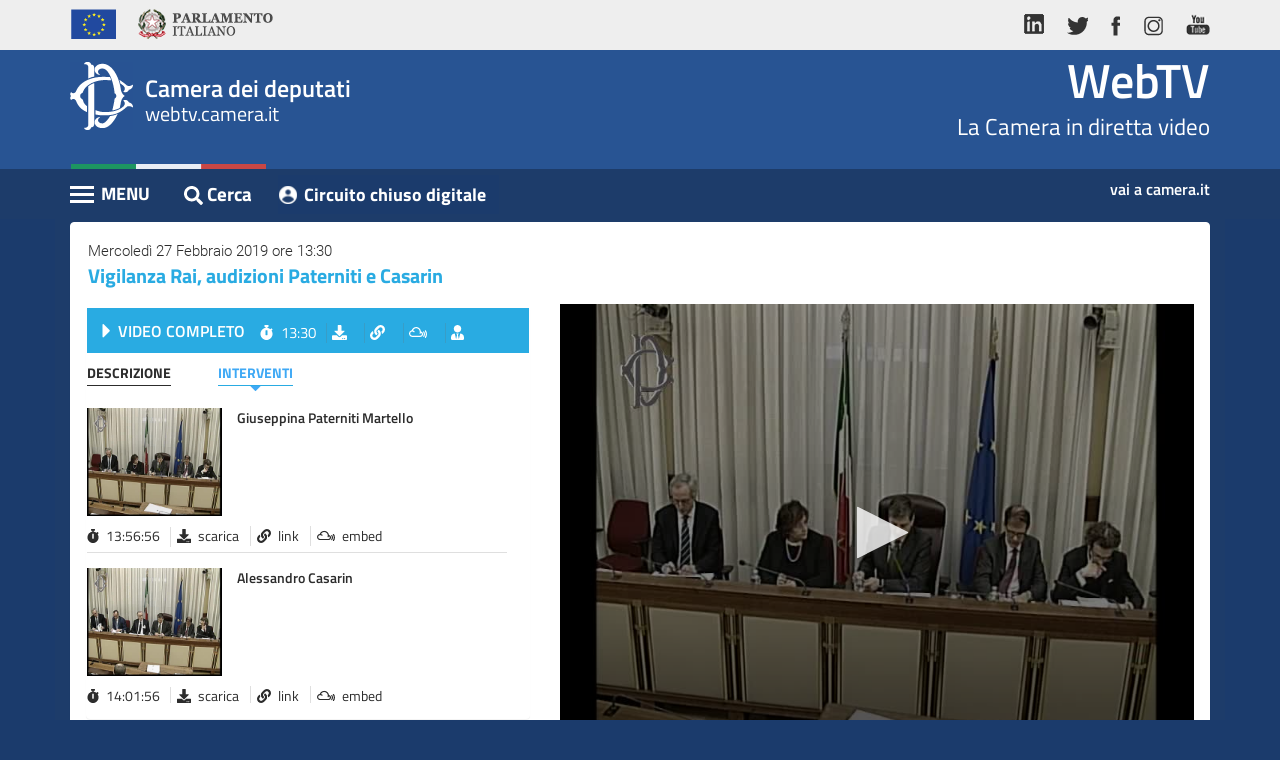

--- FILE ---
content_type: text/css
request_url: https://webtv.camera.it/sites/default/files/css/css_tDmQIf21vDTvVGGMX7dk4IWv_mB3TOnD1TaShOaj4e0.css
body_size: 297
content:
.ctools-locked{color:red;border:1px solid red;padding:1em;}.ctools-owns-lock{background:#FFFFDD none repeat scroll 0 0;border:1px solid #F0C020;padding:1em;}a.ctools-ajaxing,input.ctools-ajaxing,button.ctools-ajaxing,select.ctools-ajaxing{padding-right:18px !important;background:url(/sites/all/modules/ctools/images/status-active.gif) right center no-repeat;}div.ctools-ajaxing{float:left;width:18px;background:url(/sites/all/modules/ctools/images/status-active.gif) center center no-repeat;}
.subt_button_class{color:#FFF;background-color:#29ABE2;z-index:2;font-size:1em;border-radius:4px;border:1px #29ABE2 solid;padding-left:.5em;padding-right:.5em;padding-bottom:.2em;cursor:pointer;float:right;margin-top:-30px;font-size:1em;font-weight:600;}.subt_button_off{color:#FFF;background-color:#29ABE2;border:1px #29ABE2 solid;}.subt_button_active{color:#29ABE2;background-color:#FFF;border:1px #29ABE2 solid;}.title-live{padding-right:7em;}#player.no-yt-cookie{background-color:#A2A2A2 !important;width:auto !important;font-family:'Roboto',sans-serif;font-size:18px;padding:160px 30px 64px 30px;background:#a2a2a2 url(/sites/all/modules/webtv/embed/yt-no-cookie-bg.png) !important;background-position:center 45px !important;background-repeat:no-repeat !important;border-radius:10px;font-weight:600;color:#000;}.player-small #player.no-yt-cookie{padding:30px 30px 64px 30px;background-image:none !important;}.btnVideoYoutube{padding:3px 8px;background-color:#1D3C6A;border-radius:4px;cursor:pointer;font-size:14px;width:200px;text-align:center;color:#fff;display:block;margin:0 auto 10px auto;border:1px solid #1D3C6A;}.btnVideoYoutube:hover{color:#00FFFF;border:1px solid #00FFFF;}.no_video_thumb{position:absolute;display:block;top:0px;left:0px;}


--- FILE ---
content_type: text/javascript
request_url: https://webtv.camera.it/sites/all/themes/bootstrap/custom/js/application.js
body_size: 2029
content:
(function ($) {
	//Menu
  var trigger = $('.hamburger'),
      overlay = $('#menu-wrapper .overlay'),
     isClosed = false;

    trigger.click(function () {
      hamburger_cross();      
    });

    function hamburger_cross() {

      if (isClosed == true) {          
        overlay.hide();
        trigger.removeClass('is-open');
        trigger.addClass('is-closed');
        isClosed = false;
      } else {   
        overlay.show();
        trigger.removeClass('is-closed');
        trigger.addClass('is-open');
        isClosed = true;
      }
  }
  
	//Sticky header
	$("#wrapper-sticky-block").sticky({
		topSpacing: 0
	});
	
  $('[data-toggle="offcanvas"]').click(function () {
		$('#menu-wrapper').toggleClass('toggled');
  });
		
	//Slider 
	$('#slider-wrapper').slick({
		infinite: false,
		speed: 300,
		slidesToShow: 5,
		slidesToScroll: 5,
		autoplay: false,
		arrows: false,
		dots: true,
		responsive: [
			{
				breakpoint: 1200,
				settings: {
					slidesToShow: 4,
					slidesToScroll: 4,
				}
			},
			{
				breakpoint: 992,
				settings: {
					slidesToShow: 3,
					slidesToScroll: 3,
				}
			},
			{
				breakpoint: 768,
				settings: {
					slidesToShow: 3,
					slidesToScroll: 3,
				}
			},
			{
				breakpoint: 680,
				settings: {
					slidesToShow: 2.5,
					slidesToScroll: 1,
				}
			},
			{
				breakpoint: 580,
				settings: {
					slidesToShow: 2.2,
					slidesToScroll: 1,
				}
			},
			{
				breakpoint: 520,
				settings: {
					slidesToShow: 1.5,
					slidesToScroll: 1,
				}
			},
			{
				breakpoint: 420,
				settings: {
					slidesToShow: 1.4,
					slidesToScroll: 1,
				}
			},			
			{
				breakpoint: 375,
				settings: {
					slidesToShow: 1.3,
					slidesToScroll: 1,
				}
			},			
			{
				breakpoint: 360,
				settings: {
					slidesToShow: 1.2,
					slidesToScroll: 1,
				}
			}
		]
	});
	
	//Imposta l'Accordion in sostituzione del Tab(Pills) su dispositivi con viewport <768px
	$('.responsive-tabs').responsiveTabs({
			accordionOn: ['xs'] // xs, sm, md, lg
	});	
	
	/* Nested Tabs (Not Supported in Bootstrap 3.3.7) */
	$("ul.nav-assemblea a").click(function (e) {
			e.preventDefault();  
			$(this).tab('show');
			
			/* Show/Hide Resoconto Stenografico on sm, md, lg device */
			if ($('#resoconto').hasClass('active')) {
				$('#testo-resoconto').show();
			}
			else {
				$('#testo-resoconto').hide();
			}
	});	

	/* Show/Hide Resoconto Stenografico on xs (<768px) device */
	$('.accordion-link').click( function (e) {
			if ($('#resoconto').hasClass('active')) {
				$('#testo-resoconto').show();
			}
			else {
				$('#testo-resoconto').hide();
			}
	})	
	
	/* TREEVIEW */
	$.fn.extend({
			treed: function (o) {
				
				var openedClass = 'glyphicon-minus';//fa-minus-square
				var closedClass = 'glyphicon-plus';//fa-plus-square
				
				if (typeof o != 'undefined'){
					if (typeof o.openedClass != 'undefined'){
					openedClass = o.openedClass;
					}
					if (typeof o.closedClass != 'undefined'){
					closedClass = o.closedClass;
					}
				};
				
					//initialize each of the top levels
					var tree = $(this);
					tree.addClass("tree");
					tree.find('li')/*.not('.active')*/.has("ul:not('.list-inline, .list-unstyled, .last-list')").each(function () {
							var branch = $(this); //li with children ul (without class 'list-inline' or 'list-unstyled')
							branch.prepend("<i class='indicator glyphicon " + closedClass + "'></i>");
							branch.addClass('branch');
							branch.on('click', function (e) {
									if (this == e.target) {
											var icon = $(this).children('i:first');
											icon.toggleClass(openedClass + " " + closedClass);
											$(this).children().children().toggle();
									}
							})
							branch.children().children().toggle();
							//$(this).addClass('transition');

					});
					//fire event from the dynamically added icon
				tree.find('.branch .indicator').each(function(){
					$(this).on('click', function () {
							$(this).closest('li').click();
							//$('.transition').removeClass('transition');
					});
				});
			}
	});
	
	//Initialization of treeviews
	$('#treeview').treed();
	
	//Svuota campo ricerca oratori in Foglia Video Assemblea 
	$('.input-group-addon>a[title="Cancella"]').click( function(e) {
			e.preventDefault();  
			$('input.cerca-oratori').val('');
	})
	
	$('.list-inline a[data-toggle="collapse"]').click( function(e) {
		$('.collapse').collapse('hide');
		//e.target.collapse('show');
	});
	
	//Switch Colonne Archivio 
	$('#filters').on('show.bs.collapse', function (e) {
		$('#col-switch').removeClass('col-xs-12 transition-slow');
		$('#col-switch').addClass('col-sm-8');
		$('.full-col').removeClass('col-sm-4 col-md-3');
		$('.full-col').addClass('col-sm-6 col-md-4');
		//console.log ($('button[data-target="#filters"]>span.open'));
		$('button[data-target="#filters"]>span.open').hide();
		$('button[data-target="#filters"]>span.close').show();
		$('#overlay-archivio').show();
		//e.stopPropagation();
	})	
	$('#filters').on('hidden.bs.collapse', function (e) {
		$('#col-switch').removeClass('col-sm-8');
		$('#col-switch').addClass('col-xs-12 transition-slow');
		$('.full-col').removeClass('col-sm-6 col-md-4');
		$('.full-col').addClass('col-sm-4 col-md-3');
		$('button[data-target="#filters"]>span.close').hide();
		$('button[data-target="#filters"]>span.open').show();
		$('#overlay-archivio').hide();
		//e.stopPropagation();
	})
		
	//Reset Checkbox Filtri Archivio 
	$('#filters form .btn-danger').click(function (){
		$('#filters .form-check input[type="checkbox"]').removeAttr('checked');
		$('.filter_input_field').val('');
	})
	
	/*//Cambia icone aperto/chiuso collassabili Filtri Archivio 
	$('.form-check .collapse').on('shown.bs.collapse', function (e) {
		//console.log ($(this).parent().find("svg:first"));
		$(this).parent().find("svg:first").removeClass('fa-caret-right').addClass('fa-caret-down');

		//e.stopPropagation();
	})
	
	$('.form-check .collapse').on('hidden.bs.collapse', function (e) {
		$(this).parent().find("svg:first").removeClass('fa-caret-down').addClass('fa-caret-right');
		//e.stopPropagation();
	})*/
	
	$('.form-check .collapse').on('show.bs.collapse', function (e) {
		var elemento = $(this).parent().find("svg")[0];
		elemento.classList.remove('fa-caret-right');
		elemento.classList.add('fa-caret-down');
		//$(this).parent().find("svg")[0].removeClass('fa-caret-right').addClass('fa-caret-down');
		e.stopPropagation();
	})
	$('.form-check .collapse').on('hidden.bs.collapse', function (e) {
		//$(this).parent().find("svg:first").removeClass('fa-caret-down').addClass('fa-caret-right');
		var elemento = $(this).parent().find("svg")[0];
		elemento.classList.remove('fa-caret-down');
		elemento.classList.add('fa-caret-right');
		e.stopPropagation();
	})
	

	/* --- DATEPICKER --- */
	//Filtro Data(range) in Filtri Archivio 
	/*$('#sandbox-container .input-daterange').datepicker({
			format: "dd/mm/yyyy",
			language: "it",
			autoclose: true,
			todayHighlight: true,
			toggleActive: true
	});*/	
	$('#sandbox-container input').datepicker({
			format: "dd/mm/yyyy",
			language: "it",
			autoclose: true,
			todayHighlight: true,
			toggleActive: true
	});
	
	/* --- / --- */
	
	//Initialization of live search
	/*$("#cerca-indice-interventi").on("search change keyup", function () {
	  var text = this.value;
	  $("#indice-interventi").highlite({
		  text: text
	  });
	});	*/
	
	
	// Aggiunta per sostituire la TREEVIEWw
	$('#lista_resoc').on("click","#lista_resoc ul.nav li.parent > a > span.sign", function(){          
        $(this).find('i:first').toggleClass("icon-minus");      
    }); 
    
    // Open Le current menu
    $("#left ul.nav li.parent.active > a > span.sign").find('i:first').addClass("icon-minus");
    $("#left ul.nav li.current").parents('ul.children').addClass("in");
	
})(jQuery);